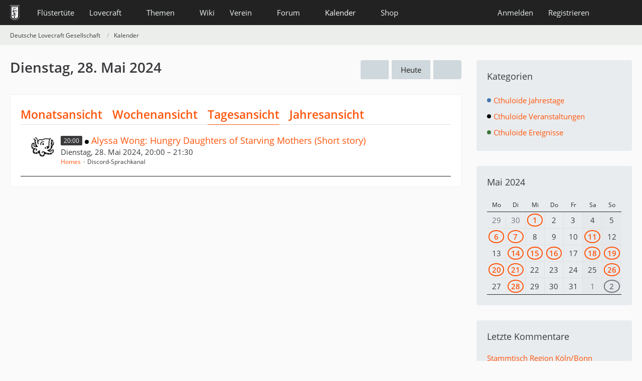

--- FILE ---
content_type: text/html; charset=UTF-8
request_url: https://www.deutschelovecraftgesellschaft.de/kalender/daily/2024/5/28/
body_size: 7619
content:





<!DOCTYPE html>
<html
	dir="ltr"
	lang="de"
	data-color-scheme="system"
>

<head>
	<meta charset="utf-8">
		
	<title>Dienstag, 28. Mai 2024 - Deutsche Lovecraft Gesellschaft</title>
	
	<meta name="viewport" content="width=device-width, initial-scale=1">
<meta name="format-detection" content="telephone=no">
<meta property="og:site_name" content="Deutsche Lovecraft Gesellschaft">

<!-- Stylesheets -->
<link rel="stylesheet" type="text/css" href="https://www.deutschelovecraftgesellschaft.de/style/style-1.css?m=1763710658"><link rel="preload" href="https://www.deutschelovecraftgesellschaft.de/font/families/Open%20Sans/OpenSans-Regular.woff2?v=1614334343" as="font" crossorigin>

<meta name="timezone" content="Europe/Berlin">


<script data-cfasync="false">
	var WCF_PATH = 'https://www.deutschelovecraftgesellschaft.de/';
	var WSC_API_URL = 'https://www.deutschelovecraftgesellschaft.de/';
	var WSC_RPC_API_URL = 'https://www.deutschelovecraftgesellschaft.de/api/rpc/';
	
	var LANGUAGE_ID = 1;
	var LANGUAGE_USE_INFORMAL_VARIANT = true;
	var TIME_NOW = 1764567359;
	var LAST_UPDATE_TIME = 1763710656;
	var ENABLE_DEBUG_MODE = false;
	var ENABLE_PRODUCTION_DEBUG_MODE = false;
	var ENABLE_DEVELOPER_TOOLS = false;
	var PAGE_TITLE = 'Deutsche Lovecraft Gesellschaft';
	
	var REACTION_TYPES = {"1":{"title":"Gef\u00e4llt mir","renderedIcon":"<img\n\tsrc=\"https:\/\/www.deutschelovecraftgesellschaft.de\/images\/reaction\/1-1-elder_sign_3-64x64.png\"\n\talt=\"Gef\u00e4llt mir\"\n\tclass=\"reactionType\"\n\tdata-reaction-type-id=\"1\"\n>","iconPath":"https:\/\/www.deutschelovecraftgesellschaft.de\/images\/reaction\/1-1-elder_sign_3-64x64.png","showOrder":1,"reactionTypeID":1,"isAssignable":1},"2":{"title":"Danke","renderedIcon":"<img\n\tsrc=\"https:\/\/www.deutschelovecraftgesellschaft.de\/images\/reaction\/2-cthulhu_thanks.png\"\n\talt=\"Danke\"\n\tclass=\"reactionType\"\n\tdata-reaction-type-id=\"2\"\n>","iconPath":"https:\/\/www.deutschelovecraftgesellschaft.de\/images\/reaction\/2-cthulhu_thanks.png","showOrder":2,"reactionTypeID":2,"isAssignable":1},"3":{"title":"Haha","renderedIcon":"<img\n\tsrc=\"https:\/\/www.deutschelovecraftgesellschaft.de\/images\/reaction\/3-cthulhu_haha.png\"\n\talt=\"Haha\"\n\tclass=\"reactionType\"\n\tdata-reaction-type-id=\"3\"\n>","iconPath":"https:\/\/www.deutschelovecraftgesellschaft.de\/images\/reaction\/3-cthulhu_haha.png","showOrder":3,"reactionTypeID":3,"isAssignable":1},"6":{"title":"WTF?","renderedIcon":"<img\n\tsrc=\"https:\/\/www.deutschelovecraftgesellschaft.de\/images\/reaction\/6-smiley20@2x.png\"\n\talt=\"WTF?\"\n\tclass=\"reactionType\"\n\tdata-reaction-type-id=\"6\"\n>","iconPath":"https:\/\/www.deutschelovecraftgesellschaft.de\/images\/reaction\/6-smiley20@2x.png","showOrder":4,"reactionTypeID":6,"isAssignable":1},"4":{"title":"Verwirrend","renderedIcon":"<img\n\tsrc=\"https:\/\/www.deutschelovecraftgesellschaft.de\/images\/reaction\/4-cthulhu_confused.png\"\n\talt=\"Verwirrend\"\n\tclass=\"reactionType\"\n\tdata-reaction-type-id=\"4\"\n>","iconPath":"https:\/\/www.deutschelovecraftgesellschaft.de\/images\/reaction\/4-cthulhu_confused.png","showOrder":5,"reactionTypeID":4,"isAssignable":1},"5":{"title":"Traurig","renderedIcon":"<img\n\tsrc=\"https:\/\/www.deutschelovecraftgesellschaft.de\/images\/reaction\/5-cthulhu_sad.png\"\n\talt=\"Traurig\"\n\tclass=\"reactionType\"\n\tdata-reaction-type-id=\"5\"\n>","iconPath":"https:\/\/www.deutschelovecraftgesellschaft.de\/images\/reaction\/5-cthulhu_sad.png","showOrder":6,"reactionTypeID":5,"isAssignable":1}};
	
	
		{
		const colorScheme = matchMedia("(prefers-color-scheme: dark)").matches ? "dark" : "light";
		document.documentElement.dataset.colorScheme = colorScheme;
	}
	</script>

<script data-cfasync="false" src="https://www.deutschelovecraftgesellschaft.de/js/WoltLabSuite/WebComponent.min.js?v=1763710656"></script>
<script data-cfasync="false" src="https://www.deutschelovecraftgesellschaft.de/js/preload/de.preload.js?v=1763710656"></script>

<script data-cfasync="false" src="https://www.deutschelovecraftgesellschaft.de/js/WoltLabSuite.Core.tiny.min.js?v=1763710656"></script>
<script data-cfasync="false">
requirejs.config({
	baseUrl: 'https://www.deutschelovecraftgesellschaft.de/js',
	urlArgs: 't=1763710656'
	
});

window.addEventListener('pageshow', function(event) {
	if (event.persisted) {
		window.location.reload();
	}
});

</script>











<script data-cfasync="false" src="https://www.deutschelovecraftgesellschaft.de/js/WoltLabSuite.Calendar.tiny.min.js?v=1763710656"></script>

<script data-cfasync="false" src="https://www.deutschelovecraftgesellschaft.de/js/WoltLabSuite.Forum.tiny.min.js?v=1763710656"></script>


<noscript>
	<style>
		.jsOnly {
			display: none !important;
		}
		
		.noJsOnly {
			display: block !important;
		}
	</style>
</noscript>



	
	
	<script type="application/ld+json">
{
"@context": "http://schema.org",
"@type": "WebSite",
"url": "https:\/\/www.deutschelovecraftgesellschaft.de\/",
"potentialAction": {
"@type": "SearchAction",
"target": "https:\/\/www.deutschelovecraftgesellschaft.de\/search\/?q={search_term_string}",
"query-input": "required name=search_term_string"
}
}
</script>
<link rel="apple-touch-icon" sizes="180x180" href="https://www.deutschelovecraftgesellschaft.de/images/style-1/apple-touch-icon.png">
<link rel="manifest" href="https://www.deutschelovecraftgesellschaft.de/images/style-1/manifest-1.json">
<link rel="icon" type="image/png" sizes="48x48" href="https://www.deutschelovecraftgesellschaft.de/images/style-1/favicon-48x48.png">
<meta name="msapplication-config" content="https://www.deutschelovecraftgesellschaft.de/images/style-1/browserconfig.xml">
<meta name="theme-color" content="#222222">
<script>
	{
		document.querySelector('meta[name="theme-color"]').content = window.getComputedStyle(document.documentElement).getPropertyValue("--wcfPageThemeColor");
	}
</script>

	
		
	</head>

<body id="tpl_calendar_daily"
	itemscope itemtype="http://schema.org/WebPage"	data-template="daily" data-application="calendar" data-page-id="73" data-page-identifier="com.woltlab.calendar.Daily"		class="">

<span id="top"></span>

<div id="pageContainer" class="pageContainer">
	
	
	<div id="pageHeaderContainer" class="pageHeaderContainer">
	<header id="pageHeader" class="pageHeader">
		<div id="pageHeaderPanel" class="pageHeaderPanel">
			<div class="layoutBoundary">
				<div class="box mainMenu" data-box-identifier="com.woltlab.wcf.MainMenu">
			
		
	<div class="boxContent">
		<nav aria-label="Hauptmenü">
	<ol class="boxMenu">
		
		
					<li class="" data-identifier="com.woltlab.wcf.ArticleList">
				<a href="https://www.deutschelovecraftgesellschaft.de/fluestertuete/" class="boxMenuLink">
					<span class="boxMenuLinkTitle">Flüstertüte</span>
														</a>
				
				</li>				
									<li class=" boxMenuHasChildren" data-identifier="com.woltlab.wcf.generic26">
				<a href="https://www.deutschelovecraftgesellschaft.de/lovecraft/" class="boxMenuLink">
					<span class="boxMenuLinkTitle">Lovecraft</span>
																<fa-icon size="16" name="caret-down" solid></fa-icon>
									</a>
				
				<ol class="boxMenuDepth1">				
									<li class="" data-identifier="com.woltlab.wcf.generic31">
				<a href="https://www.deutschelovecraftgesellschaft.de/lovecraft/leseliste/" class="boxMenuLink">
					<span class="boxMenuLinkTitle">Leseliste</span>
														</a>
				
				</li>				
									<li class="" data-identifier="com.woltlab.wcf.generic44">
				<a href="https://www.deutschelovecraftgesellschaft.de/lovecraft/bibliothek/" class="boxMenuLink">
					<span class="boxMenuLinkTitle">Bibliothek</span>
														</a>
				
				</li>				
									<li class="" data-identifier="com.woltlab.wcf.generic55">
				<a href="https://www.deutschelovecraftgesellschaft.de/lovecraft/rassismus/" class="boxMenuLink">
					<span class="boxMenuLinkTitle">Rassismus</span>
														</a>
				
				</li>				
									</ol></li>									<li class=" boxMenuHasChildren" data-identifier="com.woltlab.wcf.generic27">
				<a href="https://www.deutschelovecraftgesellschaft.de/themen/" class="boxMenuLink">
					<span class="boxMenuLinkTitle">Themen</span>
																<fa-icon size="16" name="caret-down" solid></fa-icon>
									</a>
				
				<ol class="boxMenuDepth1">				
									<li class="" data-identifier="com.woltlab.wcf.generic28">
				<a href="https://www.deutschelovecraftgesellschaft.de/veranstaltungen/" class="boxMenuLink">
					<span class="boxMenuLinkTitle">anRUFung</span>
														</a>
				
				</li>				
									<li class="" data-identifier="com.woltlab.wcf.generic61">
				<a href="https://www.deutschelovecraftgesellschaft.de/book-club/" class="boxMenuLink">
					<span class="boxMenuLinkTitle">Book Club</span>
														</a>
				
				</li>				
									<li class="" data-identifier="com.woltlab.wcf.generic72">
				<a href="https://www.deutschelovecraftgesellschaft.de/conventions/" class="boxMenuLink">
					<span class="boxMenuLinkTitle">Conventions</span>
														</a>
				
				</li>				
									<li class="" data-identifier="com.woltlab.wcf.generic39">
				<a href="https://www.deutschelovecraftgesellschaft.de/cthulhus-ruf/" class="boxMenuLink">
					<span class="boxMenuLinkTitle">Cthulhus Ruf</span>
														</a>
				
				</li>				
									<li class="" data-identifier="com.woltlab.wcf.generic29">
				<a href="https://fhtagn-rpg.de/" rel="nofollow" class="boxMenuLink">
					<span class="boxMenuLinkTitle">FHTAGN</span>
														</a>
				
				</li>				
									<li class="" data-identifier="com.woltlab.wcf.generic42">
				<a href="https://www.deutschelovecraftgesellschaft.de/foerderprojekte/" class="boxMenuLink">
					<span class="boxMenuLinkTitle">Förderprojekte &amp; Kooperationen</span>
														</a>
				
				</li>				
									<li class="" data-identifier="com.woltlab.wcf.generic35">
				<a href="https://www.deutschelovecraftgesellschaft.de/lovecrafter/" class="boxMenuLink">
					<span class="boxMenuLinkTitle">Lovecrafter</span>
														</a>
				
				</li>				
									<li class="" data-identifier="com.woltlab.wcf.generic50">
				<a href="https://www.deutschelovecraftgesellschaft.de/lovecrafter-online/" class="boxMenuLink">
					<span class="boxMenuLinkTitle">Lovecrafter Online</span>
														</a>
				
				</li>				
									<li class="" data-identifier="com.woltlab.wcf.generic57">
				<a href="https://www.deutschelovecraftgesellschaft.de/dlg-radio/" class="boxMenuLink">
					<span class="boxMenuLinkTitle">Podcasts</span>
														</a>
				
				</li>				
									<li class="" data-identifier="com.woltlab.wcf.generic34">
				<a href="https://www.deutschelovecraftgesellschaft.de/rollenspiel/" class="boxMenuLink">
					<span class="boxMenuLinkTitle">Rollenspiel</span>
														</a>
				
				</li>				
									</ol></li>									<li class="" data-identifier="com.viecode.lexicon.Lexicon">
				<a href="https://www.deutschelovecraftgesellschaft.de/wiki/" class="boxMenuLink">
					<span class="boxMenuLinkTitle">Wiki</span>
														</a>
				
				</li>				
									<li class=" boxMenuHasChildren" data-identifier="com.woltlab.wcf.generic25">
				<a href="https://www.deutschelovecraftgesellschaft.de/verein/" class="boxMenuLink">
					<span class="boxMenuLinkTitle">Verein</span>
																<fa-icon size="16" name="caret-down" solid></fa-icon>
									</a>
				
				<ol class="boxMenuDepth1">				
									<li class="" data-identifier="com.woltlab.wcf.generic59">
				<a href="https://www.deutschelovecraftgesellschaft.de/verein/zehn-jahre-dlg/" class="boxMenuLink">
					<span class="boxMenuLinkTitle">10 Jahre dLG</span>
														</a>
				
				</li>				
									<li class="" data-identifier="com.woltlab.wcf.generic33">
				<a href="https://www.deutschelovecraftgesellschaft.de/verein/mitgliedschaft/" class="boxMenuLink">
					<span class="boxMenuLinkTitle">Mitgliedschaft</span>
														</a>
				
				</li>				
									<li class="" data-identifier="com.woltlab.wcf.generic56">
				<a href="https://www.deutschelovecraftgesellschaft.de/verein/aktiv-werden/" class="boxMenuLink">
					<span class="boxMenuLinkTitle">Aktiv werden!</span>
														</a>
				
				</li>				
									<li class="" data-identifier="com.viecode.form.FormList">
				<a href="https://www.deutschelovecraftgesellschaft.de/verein/formulare/" class="boxMenuLink">
					<span class="boxMenuLinkTitle">Formulare</span>
														</a>
				
				</li>				
									<li class="" data-identifier="com.woltlab.wcf.generic36">
				<a href="https://www.deutschelovecraftgesellschaft.de/verein/stammtische/" class="boxMenuLink">
					<span class="boxMenuLinkTitle">Stammtische</span>
														</a>
				
				</li>				
									<li class="" data-identifier="com.woltlab.wcf.generic37">
				<a href="https://nattworld.shop/collections/dlg" rel="nofollow" class="boxMenuLink">
					<span class="boxMenuLinkTitle">Merchandise</span>
														</a>
				
				</li>				
									<li class="" data-identifier="com.woltlab.wcf.generic40">
				<a href="https://www.deutschelovecraftgesellschaft.de/verein/spenden/" class="boxMenuLink">
					<span class="boxMenuLinkTitle">Spenden</span>
														</a>
				
				</li>				
									<li class="" data-identifier="com.woltlab.wcf.generic41">
				<a href="https://www.deutschelovecraftgesellschaft.de/verein/presse/" class="boxMenuLink">
					<span class="boxMenuLinkTitle">Presse</span>
														</a>
				
				</li>				
									<li class="" data-identifier="com.woltlab.wcf.generic32">
				<a href="https://www.deutschelovecraftgesellschaft.de/kontakt/" class="boxMenuLink">
					<span class="boxMenuLinkTitle">Kontakt</span>
														</a>
				
				</li>				
									<li class="" data-identifier="com.woltlab.wcf.generic53">
				<a href="https://www.deutschelovecraftgesellschaft.de/verein/newsletter/" class="boxMenuLink">
					<span class="boxMenuLinkTitle">Newsletter</span>
														</a>
				
				</li>				
									<li class="" data-identifier="com.woltlab.wcf.generic60">
				<a href="https://www.deutschelovecraftgesellschaft.de/about-us/" class="boxMenuLink">
					<span class="boxMenuLinkTitle">About us</span>
														</a>
				
				</li>				
									</ol></li>									<li class=" boxMenuHasChildren" data-identifier="com.woltlab.wbb.BoardList">
				<a href="https://www.deutschelovecraftgesellschaft.de/forum/" class="boxMenuLink">
					<span class="boxMenuLinkTitle">Forum</span>
																<fa-icon size="16" name="caret-down" solid></fa-icon>
									</a>
				
				<ol class="boxMenuDepth1">				
									<li class="" data-identifier="com.woltlab.wcf.Dashboard">
				<a href="https://www.deutschelovecraftgesellschaft.de/dashboard/" class="boxMenuLink">
					<span class="boxMenuLinkTitle">Dashboard</span>
														</a>
				
				</li>				
									</ol></li>									<li class="active boxMenuHasChildren" data-identifier="com.woltlab.calendar.Calendar">
				<a href="https://www.deutschelovecraftgesellschaft.de/kalender/" class="boxMenuLink" aria-current="page">
					<span class="boxMenuLinkTitle">Kalender</span>
																<fa-icon size="16" name="caret-down" solid></fa-icon>
									</a>
				
				<ol class="boxMenuDepth1">				
									<li class="" data-identifier="com.woltlab.calendar.UpcomingEventList">
				<a href="https://www.deutschelovecraftgesellschaft.de/kalender/upcoming-event-list/" class="boxMenuLink">
					<span class="boxMenuLinkTitle">Termine</span>
														</a>
				
				</li>				
									</ol></li>									<li class=" boxMenuHasChildren" data-identifier="shop.header.menu.products">
				<a href="https://www.deutschelovecraftgesellschaft.de/shop/" class="boxMenuLink">
					<span class="boxMenuLinkTitle">Shop</span>
																<fa-icon size="16" name="caret-down" solid></fa-icon>
									</a>
				
				<ol class="boxMenuDepth1">				
									<li class="" data-identifier="com.viecode.shop.ShippingInformation">
				<a href="https://www.deutschelovecraftgesellschaft.de/shop/shipping-information/" class="boxMenuLink">
					<span class="boxMenuLinkTitle">Versandkosten</span>
														</a>
				
				</li>				
									<li class="" data-identifier="shop.header.menu.products.help">
				<a href="https://www.deutschelovecraftgesellschaft.de/shop/product-help/" class="boxMenuLink">
					<span class="boxMenuLinkTitle">Hilfe</span>
														</a>
				
				</li>				
									<li class=" boxMenuHasChildren" data-identifier="com.viecode.shop.customer.Customer">
				<a href="https://www.deutschelovecraftgesellschaft.de/shop/customer/" class="boxMenuLink">
					<span class="boxMenuLinkTitle">Mein Konto</span>
														</a>
				
				<ol class="boxMenuDepth2">				
									<li class="" data-identifier="shop.header.menu.products.invoice">
				<a href="https://www.deutschelovecraftgesellschaft.de/shop/order-list/" class="boxMenuLink">
					<span class="boxMenuLinkTitle">Bestellungen</span>
														</a>
				
				</li>				
									<li class="" data-identifier="com.viecode.shop.customer.LicenseList">
				<a href="https://www.deutschelovecraftgesellschaft.de/shop/license-list/" class="boxMenuLink">
					<span class="boxMenuLinkTitle">Lizenzen</span>
														</a>
				
				</li>				
									<li class="" data-identifier="com.viecode.shop.customer.DownloadList">
				<a href="https://www.deutschelovecraftgesellschaft.de/shop/download-list/" class="boxMenuLink">
					<span class="boxMenuLinkTitle">Downloads</span>
														</a>
				
				</li>				
									</ol></li></ol></li>								
		
	</ol>
</nav>	</div>
</div><button type="button" class="pageHeaderMenuMobile" aria-expanded="false" aria-label="Menü">
	<span class="pageHeaderMenuMobileInactive">
		<fa-icon size="32" name="bars"></fa-icon>
	</span>
	<span class="pageHeaderMenuMobileActive">
		<fa-icon size="32" name="xmark"></fa-icon>
	</span>
</button>
				
				<nav id="topMenu" class="userPanel">
	<ul class="userPanelItems">
								<li id="userLogin">
				<a
					class="loginLink"
					href="https://www.deutschelovecraftgesellschaft.de/login/?url=https%3A%2F%2Fwww.deutschelovecraftgesellschaft.de%2Fkalender%2Fdaily%2F2024%2F5%2F28%2F"
					rel="nofollow"
				>Anmelden</a>
			</li>
							<li id="userRegistration">
					<a
						class="registrationLink"
						href="https://www.deutschelovecraftgesellschaft.de/register/"
						rel="nofollow"
					>Registrieren</a>
				</li>
							
								
							
		<!-- page search -->
		<li>
			<a href="https://www.deutschelovecraftgesellschaft.de/search/" id="userPanelSearchButton" class="jsTooltip" title="Suche"><fa-icon size="32" name="magnifying-glass"></fa-icon> <span>Suche</span></a>
		</li>
	</ul>
</nav>
	<a
		href="https://www.deutschelovecraftgesellschaft.de/login/?url=https%3A%2F%2Fwww.deutschelovecraftgesellschaft.de%2Fkalender%2Fdaily%2F2024%2F5%2F28%2F"
		class="userPanelLoginLink jsTooltip"
		title="Anmelden"
		rel="nofollow"
	>
		<fa-icon size="32" name="arrow-right-to-bracket"></fa-icon>
	</a>
			</div>
		</div>
		
		<div id="pageHeaderFacade" class="pageHeaderFacade">
			<div class="layoutBoundary">
				<div id="pageHeaderLogo" class="pageHeaderLogo">
		
	<a href="https://www.deutschelovecraftgesellschaft.de/kalender/" aria-label="Deutsche Lovecraft Gesellschaft">
		<img src="https://www.deutschelovecraftgesellschaft.de/images/style-1/pageLogo-ee949f25.png" alt="" class="pageHeaderLogoLarge" height="30" width="19" loading="eager">
		<img src="https://www.deutschelovecraftgesellschaft.de/images/style-1/pageLogoMobile.png" alt="" class="pageHeaderLogoSmall" height="60" width="110" loading="eager">
		
		
	</a>
</div>
				
					

					
		
		
<button type="button" id="pageHeaderSearchMobile" class="pageHeaderSearchMobile" aria-expanded="false" aria-label="Suche">
	<fa-icon size="32" name="magnifying-glass"></fa-icon>
</button>

<div id="pageHeaderSearch" class="pageHeaderSearch">
	<form method="post" action="https://www.deutschelovecraftgesellschaft.de/search/">
		<div id="pageHeaderSearchInputContainer" class="pageHeaderSearchInputContainer">
			<div class="pageHeaderSearchType dropdown">
				<a href="#" class="button dropdownToggle" id="pageHeaderSearchTypeSelect">
					<span class="pageHeaderSearchTypeLabel">Termine</span>
					<fa-icon size="16" name="caret-down" solid></fa-icon>
				</a>
				<ul class="dropdownMenu">
					<li><a href="#" data-extended-link="https://www.deutschelovecraftgesellschaft.de/search/?extended=1" data-object-type="everywhere">Alles</a></li>
					<li class="dropdownDivider"></li>
					
					
					
																		<li><a href="#" data-extended-link="https://www.deutschelovecraftgesellschaft.de/search/?type=com.woltlab.wcf.article&amp;extended=1" data-object-type="com.woltlab.wcf.article">Artikel</a></li>
																								<li><a href="#" data-extended-link="https://www.deutschelovecraftgesellschaft.de/search/?type=com.woltlab.wcf.page&amp;extended=1" data-object-type="com.woltlab.wcf.page">Seiten</a></li>
																																			<li><a href="#" data-extended-link="https://www.deutschelovecraftgesellschaft.de/search/?type=com.woltlab.wbb.post&amp;extended=1" data-object-type="com.woltlab.wbb.post">Forum</a></li>
																								<li><a href="#" data-extended-link="https://www.deutschelovecraftgesellschaft.de/search/?type=com.woltlab.calendar.event&amp;extended=1" data-object-type="com.woltlab.calendar.event">Termine</a></li>
																								<li><a href="#" data-extended-link="https://www.deutschelovecraftgesellschaft.de/search/?type=com.viecode.lexicon.entry&amp;extended=1" data-object-type="com.viecode.lexicon.entry">Lexikon</a></li>
																								<li><a href="#" data-extended-link="https://www.deutschelovecraftgesellschaft.de/search/?type=com.viecode.shop.product&amp;extended=1" data-object-type="com.viecode.shop.product">Produkte</a></li>
																								<li><a href="#" data-extended-link="https://www.deutschelovecraftgesellschaft.de/search/?type=de.darkwood-studios.ticketsystem.ticket&amp;extended=1" data-object-type="de.darkwood-studios.ticketsystem.ticket">Tickets</a></li>
																
					<li class="dropdownDivider"></li>
					<li><a class="pageHeaderSearchExtendedLink" href="https://www.deutschelovecraftgesellschaft.de/search/?extended=1">Erweiterte Suche</a></li>
				</ul>
			</div>
			
			<input type="search" name="q" id="pageHeaderSearchInput" class="pageHeaderSearchInput" placeholder="Suchbegriff eingeben" autocomplete="off" value="">
			
			<button type="submit" class="pageHeaderSearchInputButton button" title="Suche">
				<fa-icon size="16" name="magnifying-glass"></fa-icon>
			</button>
			
			<div id="pageHeaderSearchParameters"></div>
			
					</div>
	</form>
</div>

	
			</div>
		</div>
	</header>
	
	
</div>
	
	
	
	
	
	<div class="pageNavigation">
	<div class="layoutBoundary">
			<nav class="breadcrumbs" aria-label="Verlaufsnavigation">
		<ol class="breadcrumbs__list" itemprop="breadcrumb" itemscope itemtype="http://schema.org/BreadcrumbList">
			<li class="breadcrumbs__item" title="Deutsche Lovecraft Gesellschaft" itemprop="itemListElement" itemscope itemtype="http://schema.org/ListItem">
							<a class="breadcrumbs__link" href="https://www.deutschelovecraftgesellschaft.de/" itemprop="item">
																<span class="breadcrumbs__title" itemprop="name">Deutsche Lovecraft Gesellschaft</span>
							</a>
															<meta itemprop="position" content="1">
																					</li>
														
											<li class="breadcrumbs__item" title="Kalender" itemprop="itemListElement" itemscope itemtype="http://schema.org/ListItem">
							<a class="breadcrumbs__link" href="https://www.deutschelovecraftgesellschaft.de/kalender/" itemprop="item">
																	<span class="breadcrumbs__parent_indicator">
										<fa-icon size="16" name="arrow-left-long"></fa-icon>
									</span>
																<span class="breadcrumbs__title" itemprop="name">Kalender</span>
							</a>
															<meta itemprop="position" content="2">
																					</li>
		</ol>
	</nav>
	</div>
</div>
	
	
	
	<section id="main" class="main" role="main">
		<div class="layoutBoundary">
			

						
			<div id="content" class="content content--sidebar-right">
								
																					
													<header class="contentHeader">
								<div class="contentHeaderTitle">
									<h1 class="contentTitle">Dienstag, 28. Mai 2024</h1>
																	</div>
								
																	<nav class="contentHeaderNavigation">
										<ul>
											<li>
		<ul class="buttonGroup">
			<li><a href="https://www.deutschelovecraftgesellschaft.de/kalender/daily/2024/5/27/" class="button jsTooltip" title="Montag, 27. Mai 2024"><fa-icon size="16" name="chevron-left"></fa-icon> <span class="invisible">Montag, 27. Mai 2024</span></a></li>			<li><a href="https://www.deutschelovecraftgesellschaft.de/kalender/daily/" class="button jsTooltip" title="Montag, 1. Dezember 2025">Heute</a></li>
			<li><a href="https://www.deutschelovecraftgesellschaft.de/kalender/daily/2024/5/29/" class="button jsTooltip" title="Mittwoch, 29. Mai 2024"><fa-icon size="16" name="chevron-right"></fa-icon> <span class="invisible">Mittwoch, 29. Mai 2024</span></a></li>		</ul>
	</li>
										</ul>
									</nav>
								
							</header>
																			
				
				
				
				
				
				





<div class="section tabMenuContainer staticTabMenuContainer">
	<nav class="tabMenu">
		<ul>
			<li><a href="https://www.deutschelovecraftgesellschaft.de/kalender/calendar/2024/5/">Monatsansicht</a></li>
			<li><a href="https://www.deutschelovecraftgesellschaft.de/kalender/weekly/2024/22/">Wochenansicht</a></li>
			<li class="active"><a>Tagesansicht</a></li>
			<li><a href="https://www.deutschelovecraftgesellschaft.de/kalender/yearly/2024/">Jahresansicht</a></li>
			
			
		</ul>
	</nav>
	<div class="tabMenuContent">
							<ol class="containerList calendarDayView">
									<li class="calendarEventListItem">
						<div class="box48">
							<a href="https://www.deutschelovecraftgesellschaft.de/user/360-homes/" tabindex="-1"><img src="https://www.deutschelovecraftgesellschaft.de/images/avatars/cb/424-cbb8d8f80e267ba46b6351bd3c4e0059ea6bafe1.webp" width="48" height="48" alt="" class="userAvatarImage" loading="lazy"></a>							
							<div>
								<div class="containerHeadline">
									<h3>
										<span class="badge">20:00</span>
																				<span class="calendarEventColor" style="background-color: rgba(0, 0, 0, 1)"></span>										<a href="https://www.deutschelovecraftgesellschaft.de/kalender/event/2712-alyssa-wong-hungry-daughters-of-starving-mothers-short-story/" class="calendarEventLink" data-object-id="2712">Alyssa Wong: Hungry Daughters of Starving Mothers (Short story)</a>										
																																								</h3>
									
									<p>Dienstag, 28. Mai 2024, 20:00 – 21:30</p>
									
									
									
									<ul class="inlineList dotSeparated small">
	<li><a href="https://www.deutschelovecraftgesellschaft.de/user/360-homes/" data-object-id="360" class="userLink">Homes</a></li>
	<li>Discord-Sprachkanal</li>	</ul>
								</div>
							</div>
						</div>
					</li>
							</ol>
			</div>
</div>

<footer class="contentFooter">
	
</footer>



								
				
				
							</div>
			
							<aside class="sidebar boxesSidebarRight" aria-label="Rechte Seitenleiste">
					<div class="boxContainer">
						<section class="box">
		<h2 class="boxTitle">Kategorien</h2>
		
		<div class="boxContent">
			<ol class="boxMenu">
				<li class="boxMenuItem boxMenuItemDepth1" data-category-id="3">
								<a href="https://www.deutschelovecraftgesellschaft.de/kalender/daily/2024/5/28/?categoryID=3" class="boxMenuLink">
																			<span class="calendarCategoryEventColor" style="background-color: rgba(65, 121, 173, 1)"></span>
																		<span class="boxMenuLinkTitle">Cthuloide Jahrestage</span>
																	</a>
							</li>
																								<li class="boxMenuItem boxMenuItemDepth1" data-category-id="4">
								<a href="https://www.deutschelovecraftgesellschaft.de/kalender/daily/2024/5/28/?categoryID=4" class="boxMenuLink">
																			<span class="calendarCategoryEventColor" style="background-color: rgba(0, 0, 0, 1)"></span>
																		<span class="boxMenuLinkTitle">Cthuloide Veranstaltungen</span>
																	</a>
							</li>
																																														<li class="boxMenuItem boxMenuItemDepth1" data-category-id="16">
								<a href="https://www.deutschelovecraftgesellschaft.de/kalender/daily/2024/5/28/?categoryID=16" class="boxMenuLink">
																			<span class="calendarCategoryEventColor" style="background-color: rgba(60, 118, 61, 1)"></span>
																		<span class="boxMenuLinkTitle">Cthuloide Ereignisse</span>
																	</a>
							</li>
				
							</ol>
		</div>
	</section>

	
	
	<section class="box">
		<h2 class="boxTitle"><a href="https://www.deutschelovecraftgesellschaft.de/kalender/calendar/2024/5/">Mai 2024</a></h2>
		
		<div class="boxContent">
			<div class="calendarMonthView">
				<ol class="calendarMonthViewHeader calendarWeekDays">
											<li>Mo</li>
											<li>Di</li>
											<li>Mi</li>
											<li>Do</li>
											<li>Fr</li>
											<li>Sa</li>
											<li>So</li>
									</ol>
				
				<ol class="calendarWeeks">
																		<li>
								<ol class="calendarWeekDays">
												
						<li class="calendarOffMonth">
							<h3>29</h3>
						</li>
						
																							
						<li class="calendarOffMonth">
							<h3>30</h3>
						</li>
						
																							
						<li class="">
							<h3><a href="https://www.deutschelovecraftgesellschaft.de/kalender/daily/2024/5/1/" class="jsTooltip" title="1 Termin">1</a></h3>
						</li>
						
																							
						<li class="">
							<h3>2</h3>
						</li>
						
																							
						<li class="">
							<h3>3</h3>
						</li>
						
																							
						<li class=" calendarWeekend">
							<h3>4</h3>
						</li>
						
																							
						<li class=" calendarWeekend">
							<h3>5</h3>
						</li>
						
														</ol>
							</li>
																								<li>
								<ol class="calendarWeekDays">
												
						<li class="">
							<h3><a href="https://www.deutschelovecraftgesellschaft.de/kalender/daily/2024/5/6/" class="jsTooltip" title="1 Termin">6</a></h3>
						</li>
						
																							
						<li class="">
							<h3><a href="https://www.deutschelovecraftgesellschaft.de/kalender/daily/2024/5/7/" class="jsTooltip" title="1 Termin">7</a></h3>
						</li>
						
																							
						<li class="">
							<h3>8</h3>
						</li>
						
																							
						<li class="">
							<h3>9</h3>
						</li>
						
																							
						<li class="">
							<h3>10</h3>
						</li>
						
																							
						<li class=" calendarWeekend">
							<h3><a href="https://www.deutschelovecraftgesellschaft.de/kalender/daily/2024/5/11/" class="jsTooltip" title="1 Termin">11</a></h3>
						</li>
						
																							
						<li class=" calendarWeekend">
							<h3>12</h3>
						</li>
						
														</ol>
							</li>
																								<li>
								<ol class="calendarWeekDays">
												
						<li class="">
							<h3>13</h3>
						</li>
						
																							
						<li class="">
							<h3><a href="https://www.deutschelovecraftgesellschaft.de/kalender/daily/2024/5/14/" class="jsTooltip" title="2 Termine">14</a></h3>
						</li>
						
																							
						<li class="">
							<h3><a href="https://www.deutschelovecraftgesellschaft.de/kalender/daily/2024/5/15/" class="jsTooltip" title="1 Termin">15</a></h3>
						</li>
						
																							
						<li class="">
							<h3><a href="https://www.deutschelovecraftgesellschaft.de/kalender/daily/2024/5/16/" class="jsTooltip" title="1 Termin">16</a></h3>
						</li>
						
																							
						<li class="">
							<h3>17</h3>
						</li>
						
																							
						<li class=" calendarWeekend">
							<h3><a href="https://www.deutschelovecraftgesellschaft.de/kalender/daily/2024/5/18/" class="jsTooltip" title="1 Termin">18</a></h3>
						</li>
						
																							
						<li class=" calendarWeekend">
							<h3><a href="https://www.deutschelovecraftgesellschaft.de/kalender/daily/2024/5/19/" class="jsTooltip" title="1 Termin">19</a></h3>
						</li>
						
														</ol>
							</li>
																								<li>
								<ol class="calendarWeekDays">
												
						<li class="">
							<h3><a href="https://www.deutschelovecraftgesellschaft.de/kalender/daily/2024/5/20/" class="jsTooltip" title="1 Termin">20</a></h3>
						</li>
						
																							
						<li class="">
							<h3><a href="https://www.deutschelovecraftgesellschaft.de/kalender/daily/2024/5/21/" class="jsTooltip" title="1 Termin">21</a></h3>
						</li>
						
																							
						<li class="">
							<h3>22</h3>
						</li>
						
																							
						<li class="">
							<h3>23</h3>
						</li>
						
																							
						<li class="">
							<h3>24</h3>
						</li>
						
																							
						<li class=" calendarWeekend">
							<h3>25</h3>
						</li>
						
																							
						<li class=" calendarWeekend">
							<h3><a href="https://www.deutschelovecraftgesellschaft.de/kalender/daily/2024/5/26/" class="jsTooltip" title="1 Termin">26</a></h3>
						</li>
						
														</ol>
							</li>
																								<li>
								<ol class="calendarWeekDays">
												
						<li class="">
							<h3>27</h3>
						</li>
						
																							
						<li class="">
							<h3><a href="https://www.deutschelovecraftgesellschaft.de/kalender/daily/2024/5/28/" class="jsTooltip" title="1 Termin">28</a></h3>
						</li>
						
																							
						<li class="">
							<h3>29</h3>
						</li>
						
																							
						<li class="">
							<h3>30</h3>
						</li>
						
																							
						<li class="">
							<h3>31</h3>
						</li>
						
																							
						<li class="calendarOffMonth calendarWeekend">
							<h3>1</h3>
						</li>
						
																							
						<li class="calendarOffMonth calendarWeekend">
							<h3><a href="https://www.deutschelovecraftgesellschaft.de/kalender/daily/2024/6/2/" class="jsTooltip" title="1 Termin">2</a></h3>
						</li>
						
														</ol>
							</li>
															</ol>
			</div>
		</div>
	</section>
								
									<section class="box" data-box-identifier="com.woltlab.calendar.LatestComments">
			
			<h2 class="boxTitle">
							Letzte Kommentare					</h2>
		
	<div class="boxContent">
		<ul class="sidebarItemList">
			<li>
			<div class="sidebarItemTitle">
				<h3><a href="https://www.deutschelovecraftgesellschaft.de/kalender/event/2183/#comment507">Stammtisch Region Köln/Bonn</a></h3>
			</div>
			
			<div class="sidebarCommentContent">
				<small>Komme gegen 19:00 Uhr. Werde ein ctuhulluoides…</small>
			</div>
			<div>
				<small><a href="https://www.deutschelovecraftgesellschaft.de/user/1377-badpritt/" data-object-id="1377" class="userLink">BadPritt</a> <span class="separatorLeft"><woltlab-core-date-time date="2025-02-27T15:04:36+00:00">27. Februar 2025 um 16:04</woltlab-core-date-time></span></small>
			</div>
		</li>
			<li>
			<div class="sidebarItemTitle">
				<h3><a href="https://www.deutschelovecraftgesellschaft.de/kalender/event/2181/#comment499">Stammtisch Region Köln/Bonn</a></h3>
			</div>
			
			<div class="sidebarCommentContent">
				<small>die Reservierung ist wohl aus gelaufen. ich bin…</small>
			</div>
			<div>
				<small><a href="https://www.deutschelovecraftgesellschaft.de/user/1031-valas/" data-object-id="1031" class="userLink">Valas</a> <span class="separatorLeft"><woltlab-core-date-time date="2025-01-21T17:43:43+00:00">21. Januar 2025 um 18:43</woltlab-core-date-time></span></small>
			</div>
		</li>
			<li>
			<div class="sidebarItemTitle">
				<h3><a href="https://www.deutschelovecraftgesellschaft.de/kalender/event/2942/#comment484">dLG-Autorenzirkel – Online-Treffen</a></h3>
			</div>
			
			<div class="sidebarCommentContent">
				<small>Guten Morgen Zusammen,<br><br>freue mich schon auf…</small>
			</div>
			<div>
				<small><a href="https://www.deutschelovecraftgesellschaft.de/user/1249-mabu93/" data-object-id="1249" class="userLink">MaBu93</a> <span class="separatorLeft"><woltlab-core-date-time date="2025-01-05T02:59:51+00:00">5. Januar 2025 um 03:59</woltlab-core-date-time></span></small>
			</div>
		</li>
			<li>
			<div class="sidebarItemTitle">
				<h3><a href="https://www.deutschelovecraftgesellschaft.de/kalender/event/2907/#comment482">anRUFung 2025</a></h3>
			</div>
			
			<div class="sidebarCommentContent">
				<small>Ist das Wochenende auch für blutige…</small>
			</div>
			<div>
				<small><a href="https://www.deutschelovecraftgesellschaft.de/user/506-kitsune/" data-object-id="506" class="userLink">Kitsune</a> <span class="separatorLeft"><woltlab-core-date-time date="2025-01-01T18:54:26+00:00">1. Januar 2025 um 19:54</woltlab-core-date-time></span></small>
			</div>
		</li>
			<li>
			<div class="sidebarItemTitle">
				<h3><a href="https://www.deutschelovecraftgesellschaft.de/kalender/event/2932/#comment475">Digitaler Horror-Rollenspiel Stammtisch</a></h3>
			</div>
			
			<div class="sidebarCommentContent">
				<small>Schaffe es heute erst nach 21:00 Uhr.</small>
			</div>
			<div>
				<small><a href="https://www.deutschelovecraftgesellschaft.de/user/48-case/" data-object-id="48" class="userLink">Case</a> <span class="separatorLeft"><woltlab-core-date-time date="2024-11-25T17:14:56+00:00">25. November 2024 um 18:14</woltlab-core-date-time></span></small>
			</div>
		</li>
	</ul>	</div>
</section>
					</div>
				</aside>
			
		</div>
	</section>
	
	
	
	
	
	<footer id="pageFooter" class="pageFooter">
		
					
			<div class="boxesFooter">
			<div class="layoutBoundary">
													<div class="boxContainer">
						<div class="box" data-box-identifier="com.woltlab.wcf.FooterMenu">
			
		
	<div class="boxContent">
		<nav aria-label="Footer-Menü">
	<ol class="boxMenu">
		
		
					<li class="" data-identifier="com.woltlab.wcf.generic23">
				<a href="https://www.deutschelovecraftgesellschaft.de/" class="boxMenuLink">
					<span class="boxMenuLinkTitle">© 2015 - 2025 Deutsche Lovecraft Gesellschaft</span>
														</a>
				
				</li>				
									<li class="" data-identifier="com.woltlab.wcf.PrivacyPolicy">
				<a href="https://www.deutschelovecraftgesellschaft.de/datenschutzerklaerung/" class="boxMenuLink">
					<span class="boxMenuLinkTitle">Datenschutzerklärung</span>
														</a>
				
				</li>				
									<li class="" data-identifier="com.woltlab.wcf.Contact">
				<a href="https://www.deutschelovecraftgesellschaft.de/kontakt/" class="boxMenuLink">
					<span class="boxMenuLinkTitle">Kontakt</span>
														</a>
				
				</li>				
									<li class="" data-identifier="com.woltlab.wcf.LegalNotice">
				<a href="https://www.deutschelovecraftgesellschaft.de/impressum/" class="boxMenuLink">
					<span class="boxMenuLinkTitle">Impressum</span>
														</a>
				
				</li>				
																	
		
	</ol>
</nav>	</div>
</div>
					</div>
				
			</div>
		</div>
		
			<div id="pageFooterCopyright" class="pageFooterCopyright">
			<div class="layoutBoundary">
				<div class="copyright"><a href="https://www.woltlab.com/de/" rel="nofollow">Community-Software: <strong>WoltLab Suite&trade;</strong></a></div>
			</div>
		</div>
	
</footer>
</div>

	
<div class="pageFooterStickyNotice">
	
	
	<noscript>
		<div class="info" role="status">
			<div class="layoutBoundary">
				<span class="javascriptDisabledWarningText">In deinem Webbrowser ist JavaScript deaktiviert. Um alle Funktionen dieser Website nutzen zu können, muss JavaScript aktiviert sein.</span>
			</div>
		</div>	
	</noscript>
</div>

<script data-cfasync="false">
	require(['Language', 'WoltLabSuite/Core/BootstrapFrontend', 'User'], function(Language, BootstrapFrontend, User) {
		
		
		User.init(
			0,
			'',
			'',
			'https://www.deutschelovecraftgesellschaft.de/guest-token-dialog/'
		);
		
		BootstrapFrontend.setup({
			backgroundQueue: {
				url: 'https://www.deutschelovecraftgesellschaft.de/background-queue-perform/',
				force: false			},
						dynamicColorScheme: true,
			endpointUserPopover: '',
			executeCronjobs: undefined,
						styleChanger: false		});
	});
</script>
<script data-cfasync="false">
	// prevent jQuery and other libraries from utilizing define()
	__require_define_amd = define.amd;
	define.amd = undefined;
</script>
<script data-cfasync="false" src="https://www.deutschelovecraftgesellschaft.de/js/WCF.Combined.tiny.min.js?v=1763710656"></script>
<script data-cfasync="false">
	define.amd = __require_define_amd;
	$.holdReady(true);
</script>
<script data-cfasync="false">
	WCF.User.init(
		0,
		''	);
</script>
<script data-cfasync="false" src="https://www.deutschelovecraftgesellschaft.de/kalender/js/Calendar.tiny.min.js?v=1763710656"></script>
<script data-cfasync="false" src="https://www.deutschelovecraftgesellschaft.de/forum/js/WBB.tiny.min.js?v=1763710656"></script>
<script data-cfasync="false">
	$(function() {
		WCF.User.Profile.ActivityPointList.init();
		
					require(['WoltLabSuite/Core/Ui/User/Trophy/List'], function (UserTrophyList) {
				new UserTrophyList();
			});
				
		require(["WoltLabSuite/Calendar/Bootstrap"], (Bootstrap) => {
	Bootstrap.setup();
});
require(['WoltLabSuite/Forum/Bootstrap'], (Bootstrap) => {
	Bootstrap.setup();
});
require(['WoltLabSuite/Core/Controller/Popover'], function(ControllerPopover) {
	ControllerPopover.init({
		className: 'lexiconEntryLink',
		dboAction: 'lexicon\\data\\entry\\EntryAction',
		identifier: 'com.viecode.lexicon.entry'
	});
});
		
			});
</script>
<script data-cfasync="false">
		var $imageViewer = null;
		$(function() {
			WCF.Language.addObject({
				'wcf.imageViewer.button.enlarge': 'Vollbild-Modus',
				'wcf.imageViewer.button.full': 'Originalversion aufrufen',
				'wcf.imageViewer.seriesIndex': '{literal}{x} von {y}{\/literal}',
				'wcf.imageViewer.counter': '{literal}Bild {x} von {y}{\/literal}',
				'wcf.imageViewer.close': 'Schließen',
				'wcf.imageViewer.enlarge': 'Bild direkt anzeigen',
				'wcf.imageViewer.next': 'Nächstes Bild',
				'wcf.imageViewer.previous': 'Vorheriges Bild'
			});
			
			$imageViewer = new WCF.ImageViewer();
		});
	</script>
<script data-cfasync="false">
		require(['WoltLabSuite/Core/Ui/Search/Page'], function(UiSearchPage) {
			UiSearchPage.init('com.woltlab.calendar.event');
		});
	</script>


<span id="bottom"></span>

</body>
</html>